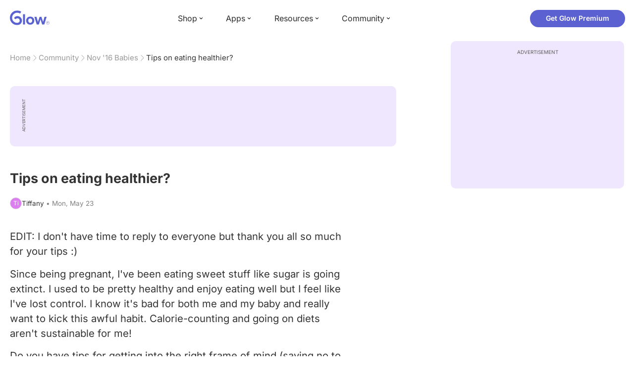

--- FILE ---
content_type: text/html; charset=utf-8
request_url: https://glowing.com/community/topic/1201584/tips-on-eating-healthier
body_size: 11852
content:

<!DOCTYPE html>
<!--[if lt IE 7]>      <html class="no-js lt-ie9 lt-ie8 lt-ie7"> <![endif]-->
<!--[if IE 7]>         <html class="no-js lt-ie9 lt-ie8"> <![endif]-->
<!--[if IE 8]>         <html class="no-js lt-ie9"> <![endif]-->
<!--[if gt IE 8]><!-->
<html lang="en" class="no-js"> <!--<![endif]-->
<head>
    <meta charset="utf-8">
    <meta http-equiv="X-UA-Compatible" content="IE=edge">
    <meta name="p:domain_verify" content="5c661ee65fb3ecb3a0a40b37dfc1afb7">
    <meta name="msapplication-TileColor" content="#9C82EE">

    <!-- SEO -->
    <title>Tips on eating healthier? - Glow Community</title>
<meta name="description" content="EDIT: I don't have time to reply to everyone but thank you all so much for your tips :) Since being pregnant, I've been eating sweet stuff like sugar is going…" />
<link rel="canonical" href="https://glowing.com/community/topic/1201584/tips-on-eating-healthier" />
<meta name="og:type" content="article" />
<meta name="og:title" content="Tips on eating healthier?" />
<meta name="og:description" content="EDIT: I don't have time to reply to everyone but thank you all so much for your tips :) Since being pregnant, I've been eating sweet stuff like sugar is going…" />
<meta name="og:image" content="/static/v3/img/website-preview.jpg" />
<meta name="og:url" content="/community/topic/1201584/tips-on-eating-healthier" />
<meta name="og:site_name" content="Glow" />
<meta name="twitter:card" content="summary" />
<meta name="twitter:title" content="Tips on eating healthier?" />
<meta name="twitter:site" content="@GlowHQ" />
<meta name="twitter:description" content="EDIT: I don't have time to reply to everyone but thank you all so much for your tips :) Since being pregnant, I've been eating sweet stuff like sugar is going…" />
<meta name="twitter:image" content="/static/v3/img/website-preview.jpg" />
<meta name="twitter:app:name:iphone" content="Glow" />
<meta name="twitter:app:id:iphone" content="638021335" />
<meta name="twitter:app:url:iphone" content="/community/topic/1201584/tips-on-eating-healthier" />
<meta name="twitter:app:name:googleplay" content="Glow" />
<meta name="twitter:app:id:googleplay" content="com.glow.android" />
<meta name="twitter:app:url:googleplay" content="/community/topic/1201584/tips-on-eating-healthier" />


    <script type="application/ld+json">
{
    "@context": "https://schema.org",
    "@type": "BreadcrumbList",
    "itemListElement": [
        {
            "@type": "ListItem",
            "position": 1,
            "name": "Home",
            "item": "https://glowing.com"
        },
        {
            "@type": "ListItem",
            "position": 2,
            "name": "Community",
            "item": "https://glowing.com/community"
        },
        {
            "@type": "ListItem",
            "position": 3,
            "name": "Nov '16 Babies",
            "item": "https://www.glowing.com/community/group/72057594037927985/nov-16-babies"
        },
        {
            "@type": "ListItem",
            "position": 4,
            "name": "Tips on eating healthier?"
        }
    ]
}
    </script>

    


    <script type="application/ld+json">
{
    "name": "Glow",
    "url": "https://glowing.com",
    "sameAs": [
        "https://www.facebook.com/glow",
        "https://x.com/GlowHQ",
        "https://www.pinterest.com/glowhq/",
        "https://www.instagram.com/glowhq/",
        "https://en.wikipedia.org/wiki/Glow_(app)",
        "https://www.crunchbase.com/organization/glow",
        "https://www.linkedin.com/company/glow-inc/"
    ],
    "logo": {
        "url": "https://glowing.com/wp-content/uploads/2025/08/glow_logo.png",
        "contentUrl": "https://glowing.com/wp-content/uploads/2025/08/glow_logo.png",
        "width": 336,
        "height": 336,
        "caption": "Glow",
        "inLanguage": "en-US",
        "@type": "ImageObject",
        "@id": "https://glowing.com/#organizationLogo"
    },
    "image": {
        "url": "https://glowing.com/wp-content/uploads/2025/08/glow_logo.png",
        "contentUrl": "https://glowing.com/wp-content/uploads/2025/08/glow_logo.png",
        "width": 336,
        "height": 336,
        "caption": "Glow",
        "inLanguage": "en-US",
        "@type": "ImageObject",
        "@id": "https://glowing.com/#organizationLogo"
    },
    "@type": "Organization",
    "@id": "https://glowing.com/#organization",
    "@context": "https://schema.org"
}
    </script>

    


    <script type="application/ld+json">
{
    "mainEntity": {
        "name": "Tips on eating healthier?",
        "text": "EDIT: I don't have time to reply to everyone but thank you all so much for your tips :) Since being pregnant, I've been eating sweet stuff like sugar is going extinct. I used to be pretty healthy and enjoy eating well but I feel like I've lost control. I know it's bad for both me and my baby and really want to kick this awful habit. Calorie-counting and going on diets aren't sustainable for me! Do you have tips for getting into the right frame of mind (saying no to cravings etc.) and get back on track?",
        "image": null,
        "answerCount": 10,
        "upvoteCount": 1,
        "datePublished": "2016-05-23T11:06:19Z",
        "suggestedAnswer": [
            {
                "text": "I'm prone to sweet tooth as well! Usually if you're craving sweet, your body needs more healthy fat and protein. When I eat a balanced fat/protein breakfast (like eggs and avocado) I don't crave sweets as badly, even at night. If I start the day with high carbs like cereal, I'm wanting sugar allllll day long.",
                "datePublished": "2016-05-24T01:43:19Z",
                "upvoteCount": 2,
                "url": "/community/topic/1201584/tips-on-eating-healthier",
                "@type": "Answer"
            },
            {
                "text": "Try eating really sweet fruit... We're lucky to be pregnant this time of year because most fruit is in season and super sweet and juicy! There is a lot of natural sugar in fruit that would maybe help replace the sugar you've been craving. I've been eating a lot of juicy nectarines and cherries! Also, drinking tons of water can help with your cravings. I wouldn't be too hard on yourself if you do indulge every now and then though. Good luck!",
                "datePublished": "2016-05-23T15:15:49Z",
                "upvoteCount": 2,
                "url": "/community/topic/1201584/tips-on-eating-healthier",
                "@type": "Answer"
            },
            {
                "text": "To be honest I just don't have the bad stuff in the apartment then I really can't eat them",
                "datePublished": "2016-05-23T14:30:33Z",
                "upvoteCount": 2,
                "url": "/community/topic/1201584/tips-on-eating-healthier",
                "@type": "Answer"
            },
            {
                "text": "I have the opposite problem of wanting everything salty! I use myfitness pal and use it to gauge if I'm getting enough calories, protein, fat, and carbs. I always make sure my refrigerator is stocked with fruits and vegetables and I always try to include them with every meal I have. Try making a bowl of yogurt or cottage cheese with fruit and honey and add some mint. I definitely give into my cravings but I think the point is to not over do it. I also find if my main meals are higher in fat and protein I don't want to eat as much junk.",
                "datePublished": "2016-05-23T11:14:55Z",
                "upvoteCount": 1,
                "url": "/community/topic/1201584/tips-on-eating-healthier",
                "@type": "Answer"
            },
            {
                "text": "I wanted sweet with my first two, strawberry milkshakes from McDonald's were my biggest craving. For me, I've found if I drink enough water, the cravings are less intense. If you're dehydrated, your body will crave sweet (normally, so this will add to the pregnancy craving). Also, I started making my own shakes with milk, ice, honey and fresh or frozen strawberries. It helped a lot. But also, I wouldn't completely deny myself a craving, or I end up eating everything else in sight and then cave and eat what I wanted in the first place.",
                "datePublished": "2016-05-23T11:39:52Z",
                "upvoteCount": 1,
                "url": "/community/topic/1201584/tips-on-eating-healthier",
                "@type": "Answer"
            },
            {
                "text": "Hello!yes i agree!eating fresh juicy fruit or dried fruit,making smoothies should really help!",
                "datePublished": "2016-05-23T15:25:08Z",
                "upvoteCount": 1,
                "url": "/community/topic/1201584/tips-on-eating-healthier",
                "@type": "Answer"
            },
            {
                "text": "Fruit! I think I've also been eating a lot because I've been averse to drinking water and it keeps me from getting dehydrated. Fresh cherries, nectarines, kiwis, I can't get enough!",
                "datePublished": "2016-05-23T15:41:54Z",
                "upvoteCount": 1,
                "url": "/community/topic/1201584/tips-on-eating-healthier",
                "@type": "Answer"
            },
            {
                "text": "I find that not having the sweets in the house makes it easier to resist. Also get hubby on board. Let him know not to bring you sweets. Once my husband brought this huge pan of brownies in the house and I made him take them to work with him.",
                "datePublished": "2016-05-23T17:12:10Z",
                "upvoteCount": 1,
                "url": "/community/topic/1201584/tips-on-eating-healthier",
                "@type": "Answer"
            },
            {
                "text": "I don't allow sweets in the house! So basically I have to go to get something. I allow myself a few cookies now and again. The other day I bought some coconut Popsicles just to be nice to my husband! I will eat some fruit if I'm really craving a sweet snack. If I wanna be really bad I will have a bowl of oatmeal with honey and butter \ud83d\udc1d I tell myself that I would not feed candy to my newborn baby! That usually helps. I was craving jello and gummy bears a few weeks ago. Weird! I just figured I need some gelatin in my diet for the baby's development. I ate them a few days and it subsided. So it's basically about balance! If you exercise it will help work off the sugar faster too.",
                "datePublished": "2016-05-24T03:10:43Z",
                "upvoteCount": 0,
                "url": "/community/topic/1201584/tips-on-eating-healthier",
                "@type": "Answer"
            },
            {
                "text": "I make sure I have fruit prepared and ready to eat. Tonight instead of candy or ice cream I munched on grapes and cherries. Grapes are just as sweet as candy anyway.",
                "datePublished": "2016-05-24T04:20:38Z",
                "upvoteCount": 0,
                "url": "/community/topic/1201584/tips-on-eating-healthier",
                "@type": "Answer"
            }
        ],
        "acceptedAnswer": null,
        "@type": "Question"
    },
    "@type": "QAPage",
    "@context": "https://schema.org"
}
    </script>

    

    <!-- UI Metas -->
    <link href="https://cdn.glowing.com/web/build/favicon.ico" rel="icon"/>
<meta content="width=device-width,initial-scale=1,maximum-scale=1,user-scalable=no" name="viewport"/>
<meta content="#000000" name="theme-color"><style>@font-face{font-family:Inter;font-style:normal;font-weight:400;font-display:swap;src:url(/static/fonts/inter-400.woff2) format('woff2')}@font-face{font-family:Inter;font-style:normal;font-weight:500;font-display:swap;src:url(/static/fonts/inter-500.woff2) format('woff2')}@font-face{font-family:Inter;font-style:normal;font-weight:600;font-display:swap;src:url(/static/fonts/inter-600.woff2) format('woff2')}@font-face{font-family:Inter;font-style:normal;font-weight:700;font-display:swap;src:url(/static/fonts/inter-700.woff2) format('woff2')}:root{--gl-font-family:"Inter",-apple-system,BlinkMacSystemFont,Avenir Next,Avenir,Segoe UI,Helvetica Neue,Helvetica,Cantarell,Ubuntu,arial,sans-serif;--gl-color-success:#47C426;--gl-color-safe:var(--gl-color-success);--gl-color-failed:#FD4343;--gl-color-error:var(--gl-color-failed);--gl-color-dangerous:var(--gl-color-failed);--gl-color-primary:#5c61d2;--gl-breakpoint-xx-desktop:1400px;--gl-breakpoint-x-desktop:1200px;--gl-breakpoint-desktop:960px;--gl-breakpoint-tablet:768px;--gl-breakpoint-mobile:480px;--gl-size-content-width-large:1264px;--gl-size-content-width-medium:1040px;--gl-size-content-width-small:720px;--gl-size-gap-x-large:48px;--gl-size-gap-large:24px;--gl-size-gap-medium:16px;--gl-size-gap-small:12px;--gl-size-gap-x-small:8px;--gl-size-gap-1:4px;--gl-size-gap-2:8px;--gl-size-gap-3:12px;--gl-size-gap-4:16px;--gl-size-gap-5:24px;--gl-size-gap-6:32px;--gl-size-gap-7:40px;--gl-size-gap-8:48px;--gl-size-gap-9:56px;--gl-size-gap-10:64px;--gl-text-title-weight:600;--gl-text-title-primary-color:#333333;--gl-text-title-secondary-color:#5C5C5C;--gl-text-title-tertiary-color:#999999;--gl-text-title-lineHeight-large:1.1;--gl-text-title-size-large:2.5rem;--gl-text-title-lineHeight-medium:1.1;--gl-text-title-size-medium:2rem;--gl-text-title-lineHeight-small:1.1;--gl-text-title-size-small:1.5rem;--gl-text-subtitle-lineHeight:1.1;--gl-text-subtitle-size:1.5rem;--gl-text-subtitle-weight:400;--gl-text-body-lineHeight-x-large:1.5;--gl-text-body-size-x-large:1.5rem;--gl-text-body-lineHeight-large:1.5;--gl-text-body-size-large:1.125rem;--gl-text-body-lineHeight-medium:1.4285;--gl-text-body-size-medium:1rem;--gl-text-body-lineHeight-small:1.66666;--gl-text-body-size-small:0.875rem;--gl-text-body-size-x-small:0.75rem;--gl-text-body-primary-color:#333333;--gl-text-body-secondary-color:#5C5C5C;--gl-text-body-tertiary-color:#808080;--gl-text-body-danger-color:#FD4343;--gl-text-paragraph-lineHeight-x-large:1.5;--gl-text-paragraph-size-x-large:1.5rem;--gl-text-paragraph-lineHeight-large:1.5;--gl-text-paragraph-size-large:1.125rem;--gl-text-paragraph-lineHeight-medium:1.4285;--gl-text-paragraph-size-medium:1rem;--gl-text-paragraph-lineHeight-small:1.66666;--gl-text-paragraph-size-small:0.875rem;--gl-text-paragraph-primary-color:#333333;--gl-text-paragraph-secondary-color:#5C5C5C;--gl-text-paragraph-tertiary-color:#808080;--gl-btn-color-primary:var(--gl-color-primary);--gl-btn-color-secondary:#5C5C5C;--gl-btn-color-tertiary:#999999;--gl-btn-color-primary-gradient:linear-gradient(to right, #5F63CC, #DE9AE8);--gl-btn-border-width:1px;--gl-btn-title-line-height:1;--gl-btn-title-font-size:18px;--gl-btn-title-font-weight:700;--gl-btn-size-large-height:48px;--gl-btn-size-large-horizontal-padding:32px;--gl-btn-size-large-border-radius:24px;--gl-btn-size-medium-height:37px;--gl-btn-size-medium-horizontal-padding:24px;--gl-btn-size-medium-border-radius:19px;--gl-btn-size-small-height:30px;--gl-btn-size-small-horizontal-padding:16px;--gl-btn-size-small-border-radius:16px;--gl-btn-size-x-small-height:24px;--gl-btn-size-x-small-horizontal-padding:8px;--gl-btn-size-x-small-border-radius:12px;--gl-link-color-primary:var(--gl-color-primary);--gl-border-radius-small:4px;--gl-border-radius-medium:8px;--gl-border-radius-large:16px;--gl-border-radius-x-large:24px;--gl-border-radius-2x-large:32px;--gl-border-radius-3x-large:40px;--gl-border-radius-4x-large:48px;--gl-border-color-primary:var(--gl-color-primary);--gl-border-color-secondary:#E1E5E9}@media (min-width:768px){:root{--gl-size-gap-x-large:64px;--gl-size-gap-large:32px;--gl-size-gap-medium:24px;--gl-size-gap-small:16px;--gl-size-gap-x-small:12px;--gl-size-gap-1:8px;--gl-size-gap-2:16px;--gl-size-gap-3:24px;--gl-size-gap-4:32px;--gl-size-gap-5:40px;--gl-size-gap-6:48px;--gl-size-gap-7:56px;--gl-size-gap-8:64px;--gl-size-gap-9:72px;--gl-size-gap-10:80px}}*,::after,::before{box-sizing:border-box}html{touch-action:manipulation;font-size:16px}body{font-size:1rem;font-family:var(--gl-font-family);color:#333;-webkit-font-smoothing:antialiased;-moz-osx-font-smoothing:grayscale}button,input,select,textarea{font-size:inherit;font-family:inherit;color:#333}input[type=date]::-webkit-calendar-picker-indicator,input[type=date]::-webkit-clear-button,input[type=date]::-webkit-inner-spin-button{display:none}@media (min-width:960px){html{font-size:18px}}</style><link as="font" crossorigin="anonymous" href="/static/fonts/inter-400.woff2" rel="preload" type="font/woff2"/><link as="font" crossorigin="anonymous" href="/static/fonts/inter-500.woff2" rel="preload" type="font/woff2"/><link as="font" crossorigin="anonymous" href="/static/fonts/inter-600.woff2" rel="preload" type="font/woff2"/><link as="font" crossorigin="anonymous" href="/static/fonts/inter-700.woff2" rel="preload" type="font/woff2"/><link href="https://cdn.glowing.com/web/build/static/css/17.56bf95b1.chunk.css" rel="stylesheet"/></meta>


    <!-- Inject datas -->
    <script>
        window.__glow_csrf_token = "IjBmYzAwY2I3N2FhMmE2YTBhZTRiZTM1M2I2NThjYWY2NjIzYWVlMGUi.HF0zqQ.ny-R7GkqddQto4LHaiVXGYMGWbE";

        
        window.glCurrUser = undefined;
        

        
        window.__gl_page_init_data = {"replies": [{"author": {"bio": "", "first_name": "Samantha", "profile_image": "https://pic-dyn.glowing.com/8OmAVkRSUknbfJPewGpmgrmDQY8=/64x64/https://asset-cf-cdn.glowing.com/profile/dbc332edfb4cff584f6cfe7d98283c47.jpg"}, "blur_images": false, "br_purchase_uuid": null, "content": "I\u0027m prone to sweet tooth as well! Usually if you\u0027re craving sweet, your body needs more healthy fat and protein. When I eat a balanced fat/protein breakfast (like eggs and avocado) I don\u0027t crave sweets as badly, even at night. If I start the day with high carbs like cereal, I\u0027m wanting sugar allllll day long.\u00a0", "count_dislikes": 0, "count_likes": 2, "count_replies": 0, "disliked": false, "flags": 0, "id": "9880031", "is_anonymous": 0, "liked": false, "low_rating": false, "product_link": null, "product_platform_title": null, "product_title": null, "replies": [], "reply_to": 0, "stickers": [], "str_time_created": "Tue, May 24 2016", "time_created": 1464054199, "time_modified": 1464087384, "time_removed": 0, "topic_id": 1201584, "user_id": 72057594049599121}, {"author": {"bio": "", "first_name": "Bethany", "profile_image": "https://pic-dyn.glowing.com/WIBFARI5vB27aFnI-ISmXU8hg8Q=/64x64/https://asset-cf-cdn.glowing.com/profile/4bc0e40906ec5c276fdcb103827b05c3.jpg"}, "blur_images": false, "br_purchase_uuid": null, "content": "Try eating really sweet fruit... We\u0027re lucky to be pregnant this time of year because most fruit is in season and super sweet and juicy! There is a lot of natural sugar in fruit that would maybe help replace the sugar you\u0027ve been craving. I\u0027ve been eating a lot of juicy nectarines and cherries! Also, drinking tons of water can help with your cravings. I wouldn\u0027t be too hard on yourself if you do indulge every now and then though. Good luck!\u00a0", "count_dislikes": 0, "count_likes": 2, "count_replies": 1, "disliked": false, "flags": 0, "id": "9858663", "is_anonymous": 0, "liked": false, "low_rating": false, "product_link": null, "product_platform_title": null, "product_title": null, "replies": [{"author": {"bio": "", "first_name": "Tiffany", "profile_image": ""}, "blur_images": false, "br_purchase_uuid": null, "content": "Thanks for the tip, I\u0027ll try that :)", "count_dislikes": 0, "count_likes": 0, "count_replies": 0, "flags": 0, "id": "9890679", "is_anonymous": 0, "low_rating": false, "product_link": null, "product_platform_title": null, "product_title": null, "reply_to": 9858663, "str_time_created": "Tue, May 24 2016", "time_created": 1464075417, "time_modified": 1464075417, "time_removed": 0, "topic_id": 1201584, "user_id": 1462298}], "reply_to": 0, "stickers": [], "str_time_created": "Mon, May 23 2016", "subreplies_preview": [{"author": {"bio": "", "first_name": "Tiffany", "profile_image": ""}, "blur_images": false, "br_purchase_uuid": null, "content": "Thanks for the tip, I\u0027ll try that :)", "count_dislikes": 0, "count_likes": 0, "count_replies": 0, "flags": 0, "id": "9890679", "low_rating": false, "product_link": null, "product_platform_title": null, "product_title": null, "reply_to": 9858663, "str_time_created": "Tue, May 24 2016", "time_created": 1464075417, "time_modified": 1464075417, "time_removed": 0, "topic_id": 1201584, "user_id": 1462298}], "time_created": 1464016549, "time_modified": 1464075417, "time_removed": 0, "topic_id": 1201584, "user_id": 1295713}, {"author": {"bio": "", "first_name": "Kelly", "profile_image": "https://pic-dyn.glowing.com/Mt9noGvgKdXzxlxuV14oFU7Fv6w=/64x64/https://asset-cf-cdn.glowing.com/profile/75ec4002efec544d4986ed09c4b07276.jpg"}, "blur_images": false, "br_purchase_uuid": null, "content": "To be honest I just don\u0027t have the bad stuff in the apartment then I really can\u0027t eat them", "count_dislikes": 0, "count_likes": 2, "count_replies": 1, "disliked": false, "flags": 0, "id": "9857285", "is_anonymous": 0, "liked": false, "low_rating": false, "product_link": null, "product_platform_title": null, "product_title": null, "replies": [{"author": {"bio": "", "first_name": "Tiffany", "profile_image": ""}, "blur_images": false, "br_purchase_uuid": null, "content": "Me neither but the problems hit when I\u0027m commuting to/at work!", "count_dislikes": 0, "count_likes": 0, "count_replies": 0, "flags": 0, "id": "9890670", "is_anonymous": 0, "low_rating": false, "product_link": null, "product_platform_title": null, "product_title": null, "reply_to": 9857285, "str_time_created": "Tue, May 24 2016", "time_created": 1464075391, "time_modified": 1464075391, "time_removed": 0, "topic_id": 1201584, "user_id": 1462298}], "reply_to": 0, "stickers": [], "str_time_created": "Mon, May 23 2016", "subreplies_preview": [{"author": {"bio": "", "first_name": "Tiffany", "profile_image": ""}, "blur_images": false, "br_purchase_uuid": null, "content": "Me neither but the problems hit when I\u0027m commuting to/at work!", "count_dislikes": 0, "count_likes": 0, "count_replies": 0, "flags": 0, "id": "9890670", "low_rating": false, "product_link": null, "product_platform_title": null, "product_title": null, "reply_to": 9857285, "str_time_created": "Tue, May 24 2016", "time_created": 1464075391, "time_modified": 1464075391, "time_removed": 0, "topic_id": 1201584, "user_id": 1462298}], "time_created": 1464013833, "time_modified": 1464075391, "time_removed": 0, "topic_id": 1201584, "user_id": 72057594048373109}, {"author": {"bio": "", "first_name": "Jessie", "profile_image": "https://pic-dyn.glowing.com/dgI9HBS2TJZO3o6wpK7Yk79jBhE=/64x64/https://asset-cf-cdn.glowing.com/profile/bc0a6f899c881242f26660e01a26df3e.jpg"}, "blur_images": false, "br_purchase_uuid": null, "content": "I have the opposite problem of wanting everything salty! I use myfitness pal and use it to gauge if I\u0027m getting enough calories, protein, fat, and carbs. I always make sure my refrigerator is stocked with fruits and vegetables and I always try to include them with every meal I have. Try making a bowl of yogurt or cottage cheese with fruit and honey and add some mint. I definitely give into my cravings but I think the point is to not over do it. I also find if my main meals are higher in fat and protein I don\u0027t want to eat as much junk.\u00a0", "count_dislikes": 0, "count_likes": 1, "count_replies": 2, "disliked": false, "flags": 0, "id": "9852720", "is_anonymous": 0, "liked": false, "low_rating": false, "product_link": null, "product_platform_title": null, "product_title": null, "replies": [{"author": {"bio": "", "first_name": "Jessie", "profile_image": "https://pic-dyn.glowing.com/dgI9HBS2TJZO3o6wpK7Yk79jBhE=/64x64/https://asset-cf-cdn.glowing.com/profile/bc0a6f899c881242f26660e01a26df3e.jpg"}, "blur_images": false, "br_purchase_uuid": null, "content": "I don\u0027t know the sex yet but everyone including me thinks it\u0027s a boy.", "count_dislikes": 0, "count_likes": 0, "count_replies": 0, "flags": 0, "id": "9899252", "is_anonymous": 0, "low_rating": false, "product_link": null, "product_platform_title": null, "product_title": null, "reply_to": 9852720, "str_time_created": "Tue, May 24 2016", "time_created": 1464103337, "time_modified": 1464103337, "time_removed": 0, "topic_id": 1201584, "user_id": 2191729}, {"author": {"bio": "", "first_name": "Krista", "profile_image": "https://pic-dyn.glowing.com/JUDAlUxneEFeJX5mQ1FjFHAre7E=/64x64/https://asset-cf-cdn.glowing.com/profile/55c7e8238f8307c01e08ac430a0e7798.jpg"}, "blur_images": false, "br_purchase_uuid": null, "content": "Are you having a boy??", "count_dislikes": 0, "count_likes": 0, "count_replies": 0, "flags": 0, "id": "9899232", "is_anonymous": 0, "low_rating": false, "product_link": null, "product_platform_title": null, "product_title": null, "reply_to": 9852720, "str_time_created": "Tue, May 24 2016", "time_created": 1464103295, "time_modified": 1464103295, "time_removed": 0, "topic_id": 1201584, "user_id": 1816641}], "reply_to": 0, "stickers": [], "str_time_created": "Mon, May 23 2016", "subreplies_preview": [{"author": {"bio": "", "first_name": "Jessie", "profile_image": "https://pic-dyn.glowing.com/dgI9HBS2TJZO3o6wpK7Yk79jBhE=/64x64/https://asset-cf-cdn.glowing.com/profile/bc0a6f899c881242f26660e01a26df3e.jpg"}, "blur_images": false, "br_purchase_uuid": null, "content": "I don\u0027t know the sex yet but everyone including me thinks it\u0027s a boy.", "count_dislikes": 0, "count_likes": 0, "count_replies": 0, "flags": 0, "id": "9899252", "low_rating": false, "product_link": null, "product_platform_title": null, "product_title": null, "reply_to": 9852720, "str_time_created": "Tue, May 24 2016", "time_created": 1464103337, "time_modified": 1464103337, "time_removed": 0, "topic_id": 1201584, "user_id": 2191729}, {"author": {"bio": "", "first_name": "Krista", "profile_image": "https://pic-dyn.glowing.com/JUDAlUxneEFeJX5mQ1FjFHAre7E=/64x64/https://asset-cf-cdn.glowing.com/profile/55c7e8238f8307c01e08ac430a0e7798.jpg"}, "blur_images": false, "br_purchase_uuid": null, "content": "Are you having a boy??", "count_dislikes": 0, "count_likes": 0, "count_replies": 0, "flags": 0, "id": "9899232", "low_rating": false, "product_link": null, "product_platform_title": null, "product_title": null, "reply_to": 9852720, "str_time_created": "Tue, May 24 2016", "time_created": 1464103295, "time_modified": 1464103295, "time_removed": 0, "topic_id": 1201584, "user_id": 1816641}], "time_created": 1464002095, "time_modified": 1464103337, "time_removed": 0, "topic_id": 1201584, "user_id": 2191729}, {"author": {"bio": "I am an American expat living in Dubai, UAE with my husband and our two girls. We are expecting twins Nov 2016.", "first_name": "Jacqueline", "profile_image": "https://pic-dyn.glowing.com/W3N4VK2duCarjHKAQIT_DkKM1z4=/64x64/https://asset-cf-cdn.glowing.com/profile/ed9bffb6b549f3eb747f1930d7588989.jpg"}, "blur_images": false, "br_purchase_uuid": null, "content": "I wanted sweet with my first two, strawberry milkshakes from McDonald\u0027s were my biggest craving. For me, I\u0027ve found if I drink enough water, the cravings are less intense. If you\u0027re dehydrated, your body will crave sweet (normally, so this will add to the pregnancy craving). Also, I started making my own shakes with milk, ice, honey and fresh or frozen strawberries. It helped a lot. But also, I wouldn\u0027t completely deny myself a craving, or I end up eating everything else in sight and then cave and eat what I wanted in the first place.\u00a0", "count_dislikes": 0, "count_likes": 1, "count_replies": 0, "disliked": false, "flags": 0, "id": "9853141", "is_anonymous": 0, "liked": false, "low_rating": false, "product_link": null, "product_platform_title": null, "product_title": null, "replies": [], "reply_to": 0, "stickers": [], "str_time_created": "Mon, May 23 2016", "time_created": 1464003592, "time_modified": 1464076052, "time_removed": 0, "topic_id": 1201584, "user_id": 2091943}, {"author": {"bio": "", "first_name": "Agne", "profile_image": ""}, "blur_images": false, "br_purchase_uuid": null, "content": "Hello!yes i agree!eating fresh juicy fruit or dried fruit,making smoothies should really help!", "count_dislikes": 0, "count_likes": 1, "count_replies": 0, "disliked": false, "flags": 0, "id": "9858939", "is_anonymous": 0, "liked": false, "low_rating": false, "product_link": null, "product_platform_title": null, "product_title": null, "replies": [], "reply_to": 0, "stickers": [], "str_time_created": "Mon, May 23 2016", "time_created": 1464017108, "time_modified": 1464076040, "time_removed": 0, "topic_id": 1201584, "user_id": 72057594049527950}, {"author": {"bio": "", "first_name": "Sarah", "profile_image": ""}, "blur_images": false, "br_purchase_uuid": null, "content": "Fruit! I think I\u0027ve also been eating a lot because I\u0027ve been averse to drinking water and it keeps me from getting dehydrated. Fresh cherries, nectarines, kiwis, I can\u0027t get enough!\u00a0", "count_dislikes": 0, "count_likes": 1, "count_replies": 0, "disliked": false, "flags": 0, "id": "9859413", "is_anonymous": 0, "liked": false, "low_rating": false, "product_link": null, "product_platform_title": null, "product_title": null, "replies": [], "reply_to": 0, "stickers": [], "str_time_created": "Mon, May 23 2016", "time_created": 1464018114, "time_modified": 1464076035, "time_removed": 0, "topic_id": 1201584, "user_id": 72057594050005440}, {"author": {"bio": "", "first_name": "Nickol", "profile_image": ""}, "blur_images": false, "br_purchase_uuid": null, "content": "I find that not having the sweets in the house makes it easier to resist. Also get hubby on board. Let him know not to bring you sweets. Once my husband brought this huge pan of brownies in the house and I made him take them to work with him.", "count_dislikes": 0, "count_likes": 1, "count_replies": 1, "disliked": false, "flags": 0, "id": "9862435", "is_anonymous": 0, "liked": false, "low_rating": false, "product_link": null, "product_platform_title": null, "product_title": null, "replies": [{"author": {"bio": "", "first_name": "Tiffany", "profile_image": ""}, "blur_images": false, "br_purchase_uuid": null, "content": "Hehe, good tip! We don\u0027t keep anything unhealthy in the house but the problem hits on my commute to work/at lunch", "count_dislikes": 0, "count_likes": 0, "count_replies": 0, "flags": 0, "id": "9890691", "is_anonymous": 0, "low_rating": false, "product_link": null, "product_platform_title": null, "product_title": null, "reply_to": 9862435, "str_time_created": "Tue, May 24 2016", "time_created": 1464075465, "time_modified": 1464075465, "time_removed": 0, "topic_id": 1201584, "user_id": 1462298}], "reply_to": 0, "stickers": [], "str_time_created": "Mon, May 23 2016", "subreplies_preview": [{"author": {"bio": "", "first_name": "Tiffany", "profile_image": ""}, "blur_images": false, "br_purchase_uuid": null, "content": "Hehe, good tip! We don\u0027t keep anything unhealthy in the house but the problem hits on my commute to work/at lunch", "count_dislikes": 0, "count_likes": 0, "count_replies": 0, "flags": 0, "id": "9890691", "low_rating": false, "product_link": null, "product_platform_title": null, "product_title": null, "reply_to": 9862435, "str_time_created": "Tue, May 24 2016", "time_created": 1464075465, "time_modified": 1464075465, "time_removed": 0, "topic_id": 1201584, "user_id": 1462298}], "time_created": 1464023530, "time_modified": 1464075465, "time_removed": 0, "topic_id": 1201584, "user_id": 1909005}, {"author": {"bio": "Excited to be on this journey of having my second child, 22 years after my first!", "first_name": "Ginger", "profile_image": "https://pic-dyn.glowing.com/4jWbwuGHWpHbaYBbOtn1_91UyVU=/64x64/https://asset-cf-cdn.glowing.com/profile/79788ccd9af296e83245c9cd33e31cea.jpg"}, "blur_images": false, "br_purchase_uuid": null, "content": "I don\u0027t allow sweets in the house! So basically I have to go to get something. I allow myself a few cookies now and again. The other day I bought some coconut Popsicles just to be nice to my husband!\u003cdiv\u003e\u003c/div\u003e\u003cdiv\u003eI will eat some fruit if I\u0027m really craving a sweet snack. If I wanna be really bad I will have a bowl of oatmeal with honey and butter \ud83d\udc1d\u003c/div\u003e\u003cdiv\u003e\u003c/div\u003e\u003cdiv\u003eI tell myself that I would not feed candy to my newborn baby! That usually helps.\u00a0\u003c/div\u003e\u003cdiv\u003e\u003c/div\u003e\u003cdiv\u003eI was craving jello and gummy bears a few weeks ago. Weird! I just figured I need some gelatin in my diet for the baby\u0027s development. I ate them a few days and it subsided.\u00a0\u003c/div\u003e\u003cdiv\u003e\u003c/div\u003e\u003cdiv\u003eSo it\u0027s basically about balance! If you exercise it will help work off the sugar faster too.\u00a0\u003c/div\u003e", "count_dislikes": 0, "count_likes": 0, "count_replies": 3, "disliked": false, "flags": 0, "id": "9883727", "is_anonymous": 0, "liked": false, "low_rating": false, "product_link": null, "product_platform_title": null, "product_title": null, "replies": [{"author": {"bio": "Excited to be on this journey of having my second child, 22 years after my first!", "first_name": "Ginger", "profile_image": "https://pic-dyn.glowing.com/4jWbwuGHWpHbaYBbOtn1_91UyVU=/64x64/https://asset-cf-cdn.glowing.com/profile/79788ccd9af296e83245c9cd33e31cea.jpg"}, "blur_images": false, "br_purchase_uuid": null, "content": "The key is TRICKING yourself \ud83c\udf80", "count_dislikes": 0, "count_likes": 0, "count_replies": 0, "flags": 0, "id": "9940677", "is_anonymous": 0, "low_rating": false, "product_link": null, "product_platform_title": null, "product_title": null, "reply_to": 9883727, "str_time_created": "Wed, May 25 2016", "time_created": 1464195165, "time_modified": 1464195165, "time_removed": 0, "topic_id": 1201584, "user_id": 2106589}, {"author": {"bio": "Excited to be on this journey of having my second child, 22 years after my first!", "first_name": "Ginger", "profile_image": "https://pic-dyn.glowing.com/4jWbwuGHWpHbaYBbOtn1_91UyVU=/64x64/https://asset-cf-cdn.glowing.com/profile/79788ccd9af296e83245c9cd33e31cea.jpg"}, "blur_images": false, "br_purchase_uuid": null, "content": "I would keep some snacks in my car! Something kinda cheating!!! A special treat, like some fruit snacks.", "count_dislikes": 0, "count_likes": 0, "count_replies": 0, "flags": 0, "id": "9940583", "is_anonymous": 0, "low_rating": false, "product_link": null, "product_platform_title": null, "product_title": null, "reply_to": 9883727, "str_time_created": "Wed, May 25 2016", "time_created": 1464195000, "time_modified": 1464195000, "time_removed": 0, "topic_id": 1201584, "user_id": 2106589}, {"author": {"bio": "", "first_name": "Tiffany", "profile_image": ""}, "blur_images": false, "br_purchase_uuid": null, "content": "I don\u0027t keep unhealthy stuff in the house so the problem hits on my way to work and at lunch mostly! Really good tip about thinking of what I\u0027d actually feed the baby, thanks :)", "count_dislikes": 0, "count_likes": 1, "count_replies": 0, "flags": 0, "id": "9890712", "is_anonymous": 0, "low_rating": false, "product_link": null, "product_platform_title": null, "product_title": null, "reply_to": 9883727, "str_time_created": "Tue, May 24 2016", "time_created": 1464075569, "time_modified": 1464109434, "time_removed": 0, "topic_id": 1201584, "user_id": 1462298}], "reply_to": 0, "stickers": [], "str_time_created": "Tue, May 24 2016", "subreplies_preview": [{"author": {"bio": "Excited to be on this journey of having my second child, 22 years after my first!", "first_name": "Ginger", "profile_image": "https://pic-dyn.glowing.com/4jWbwuGHWpHbaYBbOtn1_91UyVU=/64x64/https://asset-cf-cdn.glowing.com/profile/79788ccd9af296e83245c9cd33e31cea.jpg"}, "blur_images": false, "br_purchase_uuid": null, "content": "The key is TRICKING yourself \ud83c\udf80", "count_dislikes": 0, "count_likes": 0, "count_replies": 0, "flags": 0, "id": "9940677", "low_rating": false, "product_link": null, "product_platform_title": null, "product_title": null, "reply_to": 9883727, "str_time_created": "Wed, May 25 2016", "time_created": 1464195165, "time_modified": 1464195165, "time_removed": 0, "topic_id": 1201584, "user_id": 2106589}, {"author": {"bio": "Excited to be on this journey of having my second child, 22 years after my first!", "first_name": "Ginger", "profile_image": "https://pic-dyn.glowing.com/4jWbwuGHWpHbaYBbOtn1_91UyVU=/64x64/https://asset-cf-cdn.glowing.com/profile/79788ccd9af296e83245c9cd33e31cea.jpg"}, "blur_images": false, "br_purchase_uuid": null, "content": "I would keep some snacks in my car! Something kinda cheating!!! A special treat, like some fruit snacks.", "count_dislikes": 0, "count_likes": 0, "count_replies": 0, "flags": 0, "id": "9940583", "low_rating": false, "product_link": null, "product_platform_title": null, "product_title": null, "reply_to": 9883727, "str_time_created": "Wed, May 25 2016", "time_created": 1464195000, "time_modified": 1464195000, "time_removed": 0, "topic_id": 1201584, "user_id": 2106589}, {"author": {"bio": "", "first_name": "Tiffany", "profile_image": ""}, "blur_images": false, "br_purchase_uuid": null, "content": "I don\u0027t keep unhealthy stuff in the house so the problem hits on my way to work and at lunch mostly! Really good tip about thinking of what I\u0027d actually feed the baby, thanks :)", "count_dislikes": 0, "count_likes": 1, "count_replies": 0, "flags": 0, "id": "9890712", "low_rating": false, "product_link": null, "product_platform_title": null, "product_title": null, "reply_to": 9883727, "str_time_created": "Tue, May 24 2016", "time_created": 1464075569, "time_modified": 1464109434, "time_removed": 0, "topic_id": 1201584, "user_id": 1462298}], "time_created": 1464059443, "time_modified": 1464195165, "time_removed": 0, "topic_id": 1201584, "user_id": 2106589}, {"author": {"bio": "Mommy to the sweetest Everett Mae \ud83c\udf80", "first_name": "Brandi", "profile_image": "https://pic-dyn.glowing.com/dVDM882RDXiu7E70GkMsepSuuJ0=/64x64/https://s3.amazonaws.com/dev.glowing.com/noah/photo/f5c59540-9aee-4943-8584-8e0296fb960c.jpg"}, "blur_images": false, "br_purchase_uuid": null, "content": "I make sure I have fruit prepared and ready to eat. Tonight instead of candy or ice cream I munched on grapes and cherries. Grapes are just as sweet as candy anyway.\u00a0", "count_dislikes": 0, "count_likes": 0, "count_replies": 1, "disliked": false, "flags": 0, "id": "9886384", "is_anonymous": 0, "liked": false, "low_rating": false, "product_link": null, "product_platform_title": null, "product_title": null, "replies": [{"author": {"bio": "", "first_name": "Tiffany", "profile_image": ""}, "blur_images": false, "br_purchase_uuid": null, "content": "Good tip, thanks :)", "count_dislikes": 0, "count_likes": 0, "count_replies": 0, "flags": 0, "id": "9890696", "is_anonymous": 0, "low_rating": false, "product_link": null, "product_platform_title": null, "product_title": null, "reply_to": 9886384, "str_time_created": "Tue, May 24 2016", "time_created": 1464075490, "time_modified": 1464075490, "time_removed": 0, "topic_id": 1201584, "user_id": 1462298}], "reply_to": 0, "stickers": [], "str_time_created": "Tue, May 24 2016", "subreplies_preview": [{"author": {"bio": "", "first_name": "Tiffany", "profile_image": ""}, "blur_images": false, "br_purchase_uuid": null, "content": "Good tip, thanks :)", "count_dislikes": 0, "count_likes": 0, "count_replies": 0, "flags": 0, "id": "9890696", "low_rating": false, "product_link": null, "product_platform_title": null, "product_title": null, "reply_to": 9886384, "str_time_created": "Tue, May 24 2016", "time_created": 1464075490, "time_modified": 1464075490, "time_removed": 0, "topic_id": 1201584, "user_id": 1462298}], "time_created": 1464063638, "time_modified": 1464075490, "time_removed": 0, "topic_id": 1201584, "user_id": 1330691}], "topic": {"author": {"bio": "", "first_name": "Tiffany", "profile_image": "", "short_name": "Ti"}, "blur_images": false, "br_uuid": null, "can_access": 1, "category_id": 0, "content": "\u003cp\u003eEDIT: I don\u0027t have time to reply to everyone but thank you all so much for your tips :)\u003c/p\u003e\u003cp\u003e\u003c/p\u003e\u003cp\u003eSince being pregnant, I\u0027ve been eating sweet stuff like sugar is going extinct. I used to be pretty healthy and enjoy eating well but I feel like I\u0027ve lost control. I know it\u0027s bad for both me and my baby and really want to kick this awful habit. Calorie-counting and going on diets aren\u0027t sustainable for me!\u003c/p\u003e\u003cp\u003eDo you have tips for getting into the right frame of mind (saying no to cravings etc.) and get back on track?\u003c/p\u003e", "content_img_thumbnail_256": {}, "count": 0, "count_dislikes": 0, "count_hint": "", "count_likes": 1, "count_replies": 19, "count_subreplies": 9, "desc": "EDIT: I don\u0027t have time to reply to everyone but thank you all so much for...", "disable_ads": false, "disable_comment": 0, "disliked": false, "extracted_images": [], "featured_topic_id": null, "flags": 0, "goods_uuid_list": null, "group": {"admin_only": false, "category": null, "category_color": "#fd8b6b", "category_id": 99, "color": "#fd8b6b", "creator_id": 318085, "creator_name": "Glow", "description": null, "flags": 11537664, "id": "72057594037927985", "image": "https://asset-cf-cdn.glowing.com/forum/group/256x256/904b1f20a3b3f172d46171d43fccfb2c.jpg", "indexable": 0, "members": 90335, "members_display": "90,335", "name": "Nov \u002716 Babies", "slug": "nov-16-babies", "subscribed": false, "thumbnail_64": "https://pic-dyn.glowing.com/z4VWkw5EfLVSAPYkcppfiLJI2Mk=/64x64/https://pic.glowing.com/forum/group/256x256/904b1f20a3b3f172d46171d43fccfb2c.jpg", "time_created": 1406536167, "time_modified": 1585690633, "time_removed": 0, "url": "https://www.glowing.com/community/group/72057594037927985/nov-16-babies"}, "group_id": 72057594037927985, "id": "1201584", "image": null, "is_anonymous": 0, "is_countable": 0, "is_locked": 0, "is_photo": 0, "is_pinned": 0, "is_poll": 0, "is_post": true, "is_tmi": 0, "last_reply_time": 1464195165, "liked": false, "low_rating": false, "next_topic": {"br_uuid": null, "category_id": 0, "content": "\u003cdiv\u003e\u003cimg src=\"https://asset-cf-cdn.glowing.com/forum/5b08e2598167b0bce54321cc721f5f53.jpg\"/\u003e\u003c/div\u003e", "content_img_thumbnail_256": {"6684418203246512022": "https://pic-dyn.glowing.com/GuuOqp1B5l4VEFU7sCNbQQcewZs=/256x256/https://asset-cf-cdn.glowing.com/forum/5b08e2598167b0bce54321cc721f5f53.jpg"}, "count_dislikes": 0, "count_likes": 4, "count_replies": 0, "count_subreplies": 0, "flags": 8, "goods_uuid_list": null, "group_id": 72057594037927985, "id": 1201592, "image": "https://asset-cf-cdn.glowing.com/forum/5b08e2598167b0bce54321cc721f5f53.jpg", "last_reply_time": 1464001983, "reply_user_id": 0, "show_as_br_story": null, "stickers": [], "tags": [], "thumbnail": "https://pic-dyn.glowing.com/sA0SnP8UQtld2VC7WGgtK5aPuz0=/396x264/https://asset-cf-cdn.glowing.com/forum/5b08e2598167b0bce54321cc721f5f53.jpg", "time_created": 1464001983, "time_modified": 1464014250, "time_removed": 0, "title": "A gender reveal party was possibly the best way ever to spend a wedding anniversary! So much love and excitement!! #superbowlbabiesarereal", "url": "https://glowing.com/community/topic/1201592/a-gender-reveal-party-was-possibly-the-best-way-ever-to-spend-a-wedding-anniversary-so-much-love-and-excitement-superbowlbabiesarereal", "url_abstract": "", "url_icon": null, "url_path": null, "url_title": "", "user_id": 2037692, "video_length": 0, "video_url": null}, "posted_by_admin": false, "premium": 0, "previous_topic": {"br_uuid": null, "category_id": 0, "content": "So I know that you\u0027re not meant to sleep on your back. Before being pregnant I never slept on my back!\u003cdiv\u003eNow, the only time I am not meant to... I can\u0027t stop!\u003c/div\u003e\u003cdiv\u003eI\u0027ve put a pillow beside me and behind me and I even try to lay on my belly on an angle so I can\u0027t roll onto my back.\u0026nbsp;\u003c/div\u003e\u003cdiv\u003eBut EVERY single time I wake up - I\u0027m flat on my back!!!! And sometimes with my knees bent towards my face!!!! It\u0027s very weird.\u003c/div\u003e\u003cdiv\u003e\u003c/div\u003e\u003cdiv\u003eAnyway. Is it really that bad?\u003c/div\u003e\u003cdiv\u003eIt doesn\u0027t make me feel uncomfortable but makes my back feel a lot more stiff. If I sneeze or cough I feel like my back is broken!\u003c/div\u003e\u003cdiv\u003eThis is the hardest part of my first 20 weeks \ud83d\ude02\u003c/div\u003e", "content_img_thumbnail_256": {}, "count_dislikes": 0, "count_likes": 2, "count_replies": 9, "count_subreplies": 2, "flags": 0, "goods_uuid_list": null, "group_id": 72057594037927985, "id": 1201514, "image": null, "last_reply_time": 1464058893, "reply_user_id": 2106589, "show_as_br_story": null, "stickers": [], "tags": [], "thumbnail": null, "time_created": 1463997877, "time_modified": 1464058893, "time_removed": 0, "title": "Sleeping positions in second Tri...", "url": "https://glowing.com/community/topic/1201514/sleeping-positions-in-second-tri", "url_abstract": "", "url_icon": null, "url_path": null, "url_title": "", "user_id": 72057594049256510, "video_length": 0, "video_url": null}, "reply_user_id": 2106589, "share_url": "https://glow.onelink.me/ijiM?af_xp=referral\u0026pid=User_invite\u0026c=hare_community_topic\u0026deep_link_value=%2Fcommunity%2Ftopic%2F1201584\u0026af_og_title=Tips+on+eating+healthier%3F\u0026af_og_description=EDIT%3A+I+don%27t+have+time+to+reply+to+everyone+but+thank+you+all+so+much+for+your+tips+%3A%29+Since+being+pregnant%2C+I%27ve+been+eating+sweet+stuff+like+sugar+is+going%E2%80%A6\u0026af_og_image=https%3A%2F%2Fglowing.com%2Fwp-content%2Fuploads%2F2023%2F06%2FSite-Logo.png\u0026af_web_dp=https%3A%2F%2Fglowing.com%2F%2Fcommunity%2Ftopic%2F1201584", "short_content": "EDIT: I don\u0027t have time to reply to everyone but thank you all so much for your tips :) Since...", "show_as_br_story": null, "slug": "tips-on-eating-healthier", "slug_title": "tips-on-eating-healthier", "stickers": [], "str_time_created": "Mon, May 23", "tags": [], "tags_v2": [], "thumbnail": null, "time_created": 1464001579, "time_modified": 1464195165, "time_removed": 0, "title": "Tips on eating healthier?", "total_votes": 0, "ttc": "none-ttc", "url": "https://glowing.com/community/topic/1201584/tips-on-eating-healthier", "url_abstract": "", "url_icon": null, "url_path": null, "url_title": "", "user_id": 1462298, "video_length": 0, "video_url": null, "views_cnt": 569, "views_cnt_str": "569"}};
        

        
    </script>

    <script src="/dy/web-components.js"></script>
    <script src="/dy/3rd_lib_entry.js"></script>
    
    <script type="text/javascript">
        window._mNHandle = window._mNHandle || {};
        window._mNHandle.queue = window._mNHandle.queue || [];
        medianet_versionId = "3121199";
    </script>
    <script src="https://contextual.media.net/dmedianet.js?cid=8CU5KDU87" async="async"></script>

</head>

<body>

<gl-header></gl-header>


<div id="root"></div>

<script>!function(e){function t(t){for(var n,c,f=t[0],u=t[1],d=t[2],l=0,p=[];l<f.length;l++)c=f[l],Object.prototype.hasOwnProperty.call(o,c)&&o[c]&&p.push(o[c][0]),o[c]=0;for(n in u)Object.prototype.hasOwnProperty.call(u,n)&&(e[n]=u[n]);for(i&&i(t);p.length;)p.shift()();return a.push.apply(a,d||[]),r()}function r(){for(var e,t=0;t<a.length;t++){for(var r=a[t],n=!0,f=1;f<r.length;f++){var u=r[f];0!==o[u]&&(n=!1)}n&&(a.splice(t--,1),e=c(c.s=r[0]))}return e}var n={},o={14:0},a=[];function c(t){if(n[t])return n[t].exports;var r=n[t]={i:t,l:!1,exports:{}};return e[t].call(r.exports,r,r.exports,c),r.l=!0,r.exports}c.e=function(e){var t=[],r=o[e];if(0!==r)if(r)t.push(r[2]);else{var n=new Promise((function(t,n){r=o[e]=[t,n]}));t.push(r[2]=n);var a,f=document.createElement("script");f.charset="utf-8",f.timeout=120,c.nc&&f.setAttribute("nonce",c.nc),f.src=function(e){return c.p+"static/js/"+({}[e]||e)+"."+{0:"6c8b4fae",1:"3d4acde8",2:"24696cdc",3:"fa25d1db",4:"de3eb162",5:"de723986",6:"bd10a926",7:"58aeeae7",8:"b922a365",9:"8161808c",10:"11c4da6e",11:"f92e2f66",12:"0f90e299",15:"ff963fd0",16:"2ec2e52a",18:"40f6e07b",19:"17bb3c92",20:"c552ad1e",21:"a0dfca3c",22:"7ee45a3d",23:"bfbb5298",24:"2514fa51",25:"d7ae8a2d",26:"c7b9af54",27:"298e55ae",28:"3517ec48",29:"8922cd91",30:"bf4f4c86",31:"909dd5c5",32:"968f90ee",33:"32578dbf",34:"f30843f2",35:"a3c42e29",36:"2f83c597",37:"83cbf1e4",38:"4b40e695",39:"50e365e2",40:"95408e98",41:"196e441d",42:"6d378864",43:"d7877404",44:"49cc7b37",45:"6793840f",46:"4ccefd5e",47:"6e97148b",48:"5e5014a3",49:"ddd462ee",50:"0fad6e99",51:"180cb57d",52:"8b4932b4",53:"9854b930"}[e]+".chunk.js"}(e);var u=new Error;a=function(t){f.onerror=f.onload=null,clearTimeout(d);var r=o[e];if(0!==r){if(r){var n=t&&("load"===t.type?"missing":t.type),a=t&&t.target&&t.target.src;u.message="Loading chunk "+e+" failed.\n("+n+": "+a+")",u.name="ChunkLoadError",u.type=n,u.request=a,r[1](u)}o[e]=void 0}};var d=setTimeout((function(){a({type:"timeout",target:f})}),12e4);f.onerror=f.onload=a,document.head.appendChild(f)}return Promise.all(t)},c.m=e,c.c=n,c.d=function(e,t,r){c.o(e,t)||Object.defineProperty(e,t,{enumerable:!0,get:r})},c.r=function(e){"undefined"!=typeof Symbol&&Symbol.toStringTag&&Object.defineProperty(e,Symbol.toStringTag,{value:"Module"}),Object.defineProperty(e,"__esModule",{value:!0})},c.t=function(e,t){if(1&t&&(e=c(e)),8&t)return e;if(4&t&&"object"==typeof e&&e&&e.__esModule)return e;var r=Object.create(null);if(c.r(r),Object.defineProperty(r,"default",{enumerable:!0,value:e}),2&t&&"string"!=typeof e)for(var n in e)c.d(r,n,function(t){return e[t]}.bind(null,n));return r},c.n=function(e){var t=e&&e.__esModule?function(){return e.default}:function(){return e};return c.d(t,"a",t),t},c.o=function(e,t){return Object.prototype.hasOwnProperty.call(e,t)},c.p="https://cdn.glowing.com/web/build/",c.oe=function(e){throw console.error(e),e};var f=this["webpackJsonpreact-app-demo-ts"]=this["webpackJsonpreact-app-demo-ts"]||[],u=f.push.bind(f);f.push=t,f=f.slice();for(var d=0;d<f.length;d++)t(f[d]);var i=u;r()}([])</script>
<script src="https://cdn.glowing.com/web/build/static/js/17.be45ba68.chunk.js"></script>
<script src="https://cdn.glowing.com/web/build/static/js/main.1ecefc39.chunk.js"></script>



</body>
</html>